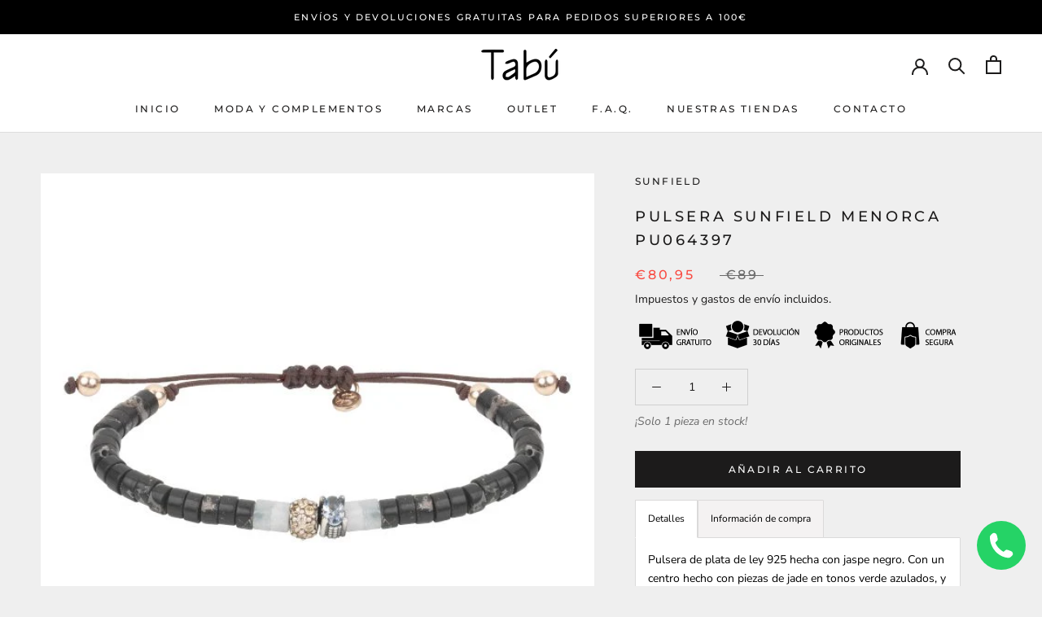

--- FILE ---
content_type: text/css
request_url: https://www.complementostabu.com/cdn/shop/t/4/assets/boost-pfs-instant-search.css?v=157996887185951427261645704105
body_size: 4319
content:
@-webkit-keyframes load3{0%{-webkit-transform:rotate(0deg);transform:rotate(0)}to{-webkit-transform:rotate(360deg);transform:rotate(360deg)}}@keyframes load3{0%{-webkit-transform:rotate(0deg);transform:rotate(0)}to{-webkit-transform:rotate(360deg);transform:rotate(360deg)}}.template-search #PageContainer,.search #PageContainer{-webkit-transform:none;-ms-transform:none;transform:none}.boost-pfs-search-suggestion-wrapper *,.boost-pfs-search-suggestion-mobile-top-panel *{box-sizing:border-box;-moz-box-sizing:border-box;-webkit-box-sizing:border-box;min-width:0}.boost-pfs-search-suggestion-wrapper{position:absolute;z-index:9999999999;display:none}.boost-pfs-search-suggestion-wrapper.boost-pfs-search-suggestion-open{display:initial}.boost-pfs-search-suggestion-header{text-transform:uppercase;background:#fafafa;padding:6px 12px 5px;color:#2226;margin:0;font-size:14px;font-weight:500;line-height:20px}.boost-pfs-search-suggestion{display:none;position:absolute;background:#fff;padding:0;margin:0;-ms-box-shadow:0 0 0 1px rgba(39,44,48,.05),0 1px 5px 1px rgba(39,44,48,.16);-webkit-box-shadow:0 0 0 1px rgba(39,44,48,.05),0 1px 5px 1px rgba(39,44,48,.16);box-shadow:0 0 0 1px #272c300d,0 1px 5px 1px #272c3029;-moz-border-radius:2px;-webkit-border-radius:2px;border-radius:2px;z-index:99999990}@media (min-width: 768px){.boost-pfs-search-suggestion{max-height:657px;overflow-y:auto}}.boost-pfs-search-suggestion li{list-style:none!important;clear:both}.boost-pfs-search-suggestion>li:first-child>ul>li:first-child{-webkit-border-top-left-radius:2px;-webkit-border-top-right-radius:2px;-moz-border-radius-topleft:2px;-moz-border-radius-topright:2px;border-top-left-radius:2px;border-top-right-radius:2px}.boost-pfs-search-suggestion .boost-pfs-search-suggestion-group li{float:left;width:100%}.boost-pfs-search-suggestion-header-popular+.boost-pfs-search-suggestion-item a{color:inherit}.boost-pfs-search-suggestion-header-view-all{text-align:center;background:none;padding-bottom:11px;padding-top:11px;-webkit-border-bottom-right-radius:2px;-webkit-border-bottom-left-radius:2px;-moz-border-radius-bottomright:2px;-moz-border-radius-bottomleft:2px;border-bottom-right-radius:2px;border-bottom-left-radius:2px;clear:both;background:#fafafa}.boost-pfs-search-suggestion-header-view-all>a{display:block;color:inherit;font-weight:700;margin:0!important;border:none!important;background:none!important;font-size:14px;color:#222;text-transform:none;font-weight:600;line-height:20px}.boost-pfs-search-suggestion-header+.boost-pfs-search-suggestion-item{padding-top:8px}.boost-pfs-search-suggestion-popover{position:absolute;top:-20px;right:10%;overflow:hidden;height:20px;width:20px;margin:0;z-index:99999991}@media (max-width: 767px){.boost-pfs-search-suggestion-popover{display:none}}.boost-pfs-search-suggestion-popover[data-direction=left]{position:absolute;top:-20px;left:10%;right:auto;overflow:hidden;height:20px;width:20px;margin:0;z-index:99999991}.boost-pfs-search-suggestion-popover:after{content:"";position:absolute;top:15px;left:50%;-ms-transform:rotate(45deg);-webkit-transform:rotate(45deg);transform:rotate(45deg);display:block;height:10px;width:10px;margin-left:-5px;background-color:#f5f5f5;-ms-box-shadow:0 0 0 1px rgba(39,44,48,.05),0 1px 5px 1px rgba(39,44,48,.16);-webkit-box-shadow:0 0 0 1px rgba(39,44,48,.05),0 1px 5px 1px rgba(39,44,48,.16);box-shadow:0 0 0 1px #272c300d,0 1px 5px 1px #272c3029}.boost-pfs-search-suggestion-group{padding:0!important;margin:0!important;border:none!important}.boost-pfs-search-suggestion-group ul{display:block!important;left:0!important;top:0!important;padding:0;margin:0;border:none!important;position:relative!important}.boost-pfs-search-suggestion-group[aria-label=Suggestions] .boost-pfs-search-suggestion-item a{color:inherit}.boost-pfs-search-suggestion-group[aria-label=Suggestions] .boost-pfs-search-suggestion-item b{font-weight:700}.boost-pfs-search-suggestion-column-fullwidth-no-margin:not(.boost-pfs-search-suggestion-mobile).boost-pfs-search-suggestion-wrapper{width:100%!important;left:0!important}.boost-pfs-search-suggestion-column-fullwidth-no-margin:not(.boost-pfs-search-suggestion-mobile).boost-pfs-search-suggestion-wrapper .boost-pfs-search-suggestion{left:0!important}.boost-pfs-search-suggestion-column-fullwidth-no-margin:not(.boost-pfs-search-suggestion-mobile) .boost-pfs-search-suggestion{width:100%;position:relative}.boost-pfs-search-suggestion-column-fullwidth-no-margin:not(.boost-pfs-search-suggestion-mobile) .boost-pfs-search-suggestion:after{display:table;content:"";clear:both}.boost-pfs-search-suggestion-column-fullwidth-no-margin:not(.boost-pfs-search-suggestion-mobile) .boost-pfs-search-suggestion .boost-pfs-search-suggestion-group{clear:none}.boost-pfs-search-suggestion-column-fullwidth-no-margin:not(.boost-pfs-search-suggestion-mobile) .boost-pfs-search-suggestion .boost-pfs-search-suggestion-group[data-group=products]>ul:after{display:table;content:"";clear:both}.boost-pfs-search-suggestion-column-fullwidth-no-margin:not(.boost-pfs-search-suggestion-mobile).boost-pfs-search-suggestion-Product-column-3 .boost-pfs-search-suggestion.boost-pfs-search-suggestion-has-products.boost-pfs-search-suggestion-has-suggestion-block .boost-pfs-search-suggestion-group,.boost-pfs-search-suggestion-column-fullwidth-no-margin:not(.boost-pfs-search-suggestion-mobile).boost-pfs-search-suggestion-Product-column-3 .boost-pfs-search-suggestion.boost-pfs-search-suggestion-has-products.boost-pfs-search-suggestion-has-suggestion-block .boost-pfs-search-suggestion-no-result,.boost-pfs-search-suggestion-column-fullwidth-no-margin:not(.boost-pfs-search-suggestion-mobile).boost-pfs-search-suggestion-Product-column-2 .boost-pfs-search-suggestion.boost-pfs-search-suggestion-has-products.boost-pfs-search-suggestion-has-suggestion-block .boost-pfs-search-suggestion-group,.boost-pfs-search-suggestion-column-fullwidth-no-margin:not(.boost-pfs-search-suggestion-mobile).boost-pfs-search-suggestion-Product-column-2 .boost-pfs-search-suggestion.boost-pfs-search-suggestion-has-products.boost-pfs-search-suggestion-has-suggestion-block .boost-pfs-search-suggestion-no-result{width:calc(35% - 2px)}.boost-pfs-search-suggestion-column-fullwidth-no-margin:not(.boost-pfs-search-suggestion-mobile).boost-pfs-search-suggestion-Product-column-3 .boost-pfs-search-suggestion.boost-pfs-search-suggestion-has-products.boost-pfs-search-suggestion-has-suggestion-block .boost-pfs-search-suggestion-group[data-group=products],.boost-pfs-search-suggestion-column-fullwidth-no-margin:not(.boost-pfs-search-suggestion-mobile).boost-pfs-search-suggestion-Product-column-3 .boost-pfs-search-suggestion.boost-pfs-search-suggestion-has-products.boost-pfs-search-suggestion-has-suggestion-block .boost-pfs-search-suggestion-no-result[data-group=products],.boost-pfs-search-suggestion-column-fullwidth-no-margin:not(.boost-pfs-search-suggestion-mobile).boost-pfs-search-suggestion-Product-column-2 .boost-pfs-search-suggestion.boost-pfs-search-suggestion-has-products.boost-pfs-search-suggestion-has-suggestion-block .boost-pfs-search-suggestion-group[data-group=products],.boost-pfs-search-suggestion-column-fullwidth-no-margin:not(.boost-pfs-search-suggestion-mobile).boost-pfs-search-suggestion-Product-column-2 .boost-pfs-search-suggestion.boost-pfs-search-suggestion-has-products.boost-pfs-search-suggestion-has-suggestion-block .boost-pfs-search-suggestion-no-result[data-group=products]{width:65%;position:absolute}.boost-pfs-search-suggestion-column-fullwidth-no-margin:not(.boost-pfs-search-suggestion-mobile).boost-pfs-search-suggestion-Product-column-3 .boost-pfs-search-suggestion.boost-pfs-search-suggestion-has-products.boost-pfs-search-suggestion-has-suggestion-block .boost-pfs-search-suggestion-group[data-group=products]>ul,.boost-pfs-search-suggestion-column-fullwidth-no-margin:not(.boost-pfs-search-suggestion-mobile).boost-pfs-search-suggestion-Product-column-3 .boost-pfs-search-suggestion.boost-pfs-search-suggestion-has-products.boost-pfs-search-suggestion-has-suggestion-block .boost-pfs-search-suggestion-no-result[data-group=products]>ul,.boost-pfs-search-suggestion-column-fullwidth-no-margin:not(.boost-pfs-search-suggestion-mobile).boost-pfs-search-suggestion-Product-column-2 .boost-pfs-search-suggestion.boost-pfs-search-suggestion-has-products.boost-pfs-search-suggestion-has-suggestion-block .boost-pfs-search-suggestion-group[data-group=products]>ul,.boost-pfs-search-suggestion-column-fullwidth-no-margin:not(.boost-pfs-search-suggestion-mobile).boost-pfs-search-suggestion-Product-column-2 .boost-pfs-search-suggestion.boost-pfs-search-suggestion-has-products.boost-pfs-search-suggestion-has-suggestion-block .boost-pfs-search-suggestion-no-result[data-group=products]>ul{padding-bottom:60px}.boost-pfs-search-suggestion-column-fullwidth-no-margin:not(.boost-pfs-search-suggestion-mobile).boost-pfs-search-suggestion-Product-column-3 .boost-pfs-search-suggestion.boost-pfs-search-suggestion-has-products.boost-pfs-search-suggestion-has-suggestion-block .boost-pfs-search-suggestion-header-view-all,.boost-pfs-search-suggestion-column-fullwidth-no-margin:not(.boost-pfs-search-suggestion-mobile).boost-pfs-search-suggestion-Product-column-2 .boost-pfs-search-suggestion.boost-pfs-search-suggestion-has-products.boost-pfs-search-suggestion-has-suggestion-block .boost-pfs-search-suggestion-header-view-all{width:65%;position:absolute}.boost-pfs-search-suggestion-column-fullwidth-no-margin:not(.boost-pfs-search-suggestion-mobile).boost-pfs-search-suggestion-Product-column-3 .boost-pfs-search-suggestion.boost-pfs-search-suggestion-has-suggestion-block:not(.boost-pfs-search-suggestion-has-products) .boost-pfs-search-suggestion-group[data-group=products],.boost-pfs-search-suggestion-column-fullwidth-no-margin:not(.boost-pfs-search-suggestion-mobile).boost-pfs-search-suggestion-Product-column-2 .boost-pfs-search-suggestion.boost-pfs-search-suggestion-has-suggestion-block:not(.boost-pfs-search-suggestion-has-products) .boost-pfs-search-suggestion-group[data-group=products]{position:static}.boost-pfs-search-suggestion-column-fullwidth-no-margin:not(.boost-pfs-search-suggestion-mobile).boost-pfs-search-suggestion-product-item-type-grid .boost-pfs-search-suggestion.boost-pfs-search-suggestion-has-products.boost-pfs-search-suggestion-has-suggestion-block .boost-pfs-search-suggestion-group,.boost-pfs-search-suggestion-column-fullwidth-no-margin:not(.boost-pfs-search-suggestion-mobile).boost-pfs-search-suggestion-product-item-type-grid .boost-pfs-search-suggestion.boost-pfs-search-suggestion-has-products.boost-pfs-search-suggestion-has-suggestion-block .boost-pfs-search-suggestion-no-result{width:calc(45% - 2px)}.boost-pfs-search-suggestion-column-fullwidth-no-margin:not(.boost-pfs-search-suggestion-mobile).boost-pfs-search-suggestion-product-item-type-grid .boost-pfs-search-suggestion.boost-pfs-search-suggestion-has-products.boost-pfs-search-suggestion-has-suggestion-block .boost-pfs-search-suggestion-group[data-group=products],.boost-pfs-search-suggestion-column-fullwidth-no-margin:not(.boost-pfs-search-suggestion-mobile).boost-pfs-search-suggestion-product-item-type-grid .boost-pfs-search-suggestion.boost-pfs-search-suggestion-has-products.boost-pfs-search-suggestion-has-suggestion-block .boost-pfs-search-suggestion-no-result[data-group=products]{width:55%;position:absolute}.boost-pfs-search-suggestion-column-fullwidth-no-margin:not(.boost-pfs-search-suggestion-mobile).boost-pfs-search-suggestion-product-item-type-grid .boost-pfs-search-suggestion.boost-pfs-search-suggestion-has-products.boost-pfs-search-suggestion-has-suggestion-block .boost-pfs-search-suggestion-group[data-group=products]>ul,.boost-pfs-search-suggestion-column-fullwidth-no-margin:not(.boost-pfs-search-suggestion-mobile).boost-pfs-search-suggestion-product-item-type-grid .boost-pfs-search-suggestion.boost-pfs-search-suggestion-has-products.boost-pfs-search-suggestion-has-suggestion-block .boost-pfs-search-suggestion-no-result[data-group=products]>ul{padding-bottom:60px}.boost-pfs-search-suggestion-column-fullwidth-no-margin:not(.boost-pfs-search-suggestion-mobile).boost-pfs-search-suggestion-product-item-type-grid .boost-pfs-search-suggestion.boost-pfs-search-suggestion-has-products.boost-pfs-search-suggestion-has-suggestion-block .boost-pfs-search-suggestion-header-view-all{width:55%;position:absolute}.boost-pfs-search-suggestion-column-fullwidth:not(.boost-pfs-search-suggestion-mobile).boost-pfs-search-suggestion-wrapper{width:calc(100% - 100px)!important;left:50px!important}.boost-pfs-search-suggestion-column-fullwidth:not(.boost-pfs-search-suggestion-mobile).boost-pfs-search-suggestion-wrapper .boost-pfs-search-suggestion{left:0!important}.boost-pfs-search-suggestion-column-fullwidth:not(.boost-pfs-search-suggestion-mobile) .boost-pfs-search-suggestion{width:100%;position:relative}.boost-pfs-search-suggestion-column-fullwidth:not(.boost-pfs-search-suggestion-mobile) .boost-pfs-search-suggestion:after{display:table;content:"";clear:both}.boost-pfs-search-suggestion-column-fullwidth:not(.boost-pfs-search-suggestion-mobile) .boost-pfs-search-suggestion .boost-pfs-search-suggestion-group{clear:none}.boost-pfs-search-suggestion-column-fullwidth:not(.boost-pfs-search-suggestion-mobile) .boost-pfs-search-suggestion .boost-pfs-search-suggestion-group[data-group=products]>ul{padding-bottom:60px}.boost-pfs-search-suggestion-column-fullwidth:not(.boost-pfs-search-suggestion-mobile) .boost-pfs-search-suggestion .boost-pfs-search-suggestion-group[data-group=products]>ul:after{display:table;content:"";clear:both}.boost-pfs-search-suggestion-column-fullwidth:not(.boost-pfs-search-suggestion-mobile).boost-pfs-search-suggestion-Product-column-3 .boost-pfs-search-suggestion.boost-pfs-search-suggestion-has-products.boost-pfs-search-suggestion-has-suggestion-block .boost-pfs-search-suggestion-group,.boost-pfs-search-suggestion-column-fullwidth:not(.boost-pfs-search-suggestion-mobile).boost-pfs-search-suggestion-Product-column-3 .boost-pfs-search-suggestion.boost-pfs-search-suggestion-has-products.boost-pfs-search-suggestion-has-suggestion-block .boost-pfs-search-suggestion-no-result,.boost-pfs-search-suggestion-column-fullwidth:not(.boost-pfs-search-suggestion-mobile).boost-pfs-search-suggestion-Product-column-2 .boost-pfs-search-suggestion.boost-pfs-search-suggestion-has-products.boost-pfs-search-suggestion-has-suggestion-block .boost-pfs-search-suggestion-group,.boost-pfs-search-suggestion-column-fullwidth:not(.boost-pfs-search-suggestion-mobile).boost-pfs-search-suggestion-Product-column-2 .boost-pfs-search-suggestion.boost-pfs-search-suggestion-has-products.boost-pfs-search-suggestion-has-suggestion-block .boost-pfs-search-suggestion-no-result{width:calc(35% - 2px)}.boost-pfs-search-suggestion-column-fullwidth:not(.boost-pfs-search-suggestion-mobile).boost-pfs-search-suggestion-Product-column-3 .boost-pfs-search-suggestion.boost-pfs-search-suggestion-has-products.boost-pfs-search-suggestion-has-suggestion-block .boost-pfs-search-suggestion-group[data-group=products],.boost-pfs-search-suggestion-column-fullwidth:not(.boost-pfs-search-suggestion-mobile).boost-pfs-search-suggestion-Product-column-3 .boost-pfs-search-suggestion.boost-pfs-search-suggestion-has-products.boost-pfs-search-suggestion-has-suggestion-block .boost-pfs-search-suggestion-no-result[data-group=products],.boost-pfs-search-suggestion-column-fullwidth:not(.boost-pfs-search-suggestion-mobile).boost-pfs-search-suggestion-Product-column-2 .boost-pfs-search-suggestion.boost-pfs-search-suggestion-has-products.boost-pfs-search-suggestion-has-suggestion-block .boost-pfs-search-suggestion-group[data-group=products],.boost-pfs-search-suggestion-column-fullwidth:not(.boost-pfs-search-suggestion-mobile).boost-pfs-search-suggestion-Product-column-2 .boost-pfs-search-suggestion.boost-pfs-search-suggestion-has-products.boost-pfs-search-suggestion-has-suggestion-block .boost-pfs-search-suggestion-no-result[data-group=products]{width:65%;position:absolute}.boost-pfs-search-suggestion-column-fullwidth:not(.boost-pfs-search-suggestion-mobile).boost-pfs-search-suggestion-Product-column-3 .boost-pfs-search-suggestion.boost-pfs-search-suggestion-has-products.boost-pfs-search-suggestion-has-suggestion-block .boost-pfs-search-suggestion-group[data-group=products]>ul,.boost-pfs-search-suggestion-column-fullwidth:not(.boost-pfs-search-suggestion-mobile).boost-pfs-search-suggestion-Product-column-3 .boost-pfs-search-suggestion.boost-pfs-search-suggestion-has-products.boost-pfs-search-suggestion-has-suggestion-block .boost-pfs-search-suggestion-no-result[data-group=products]>ul,.boost-pfs-search-suggestion-column-fullwidth:not(.boost-pfs-search-suggestion-mobile).boost-pfs-search-suggestion-Product-column-2 .boost-pfs-search-suggestion.boost-pfs-search-suggestion-has-products.boost-pfs-search-suggestion-has-suggestion-block .boost-pfs-search-suggestion-group[data-group=products]>ul,.boost-pfs-search-suggestion-column-fullwidth:not(.boost-pfs-search-suggestion-mobile).boost-pfs-search-suggestion-Product-column-2 .boost-pfs-search-suggestion.boost-pfs-search-suggestion-has-products.boost-pfs-search-suggestion-has-suggestion-block .boost-pfs-search-suggestion-no-result[data-group=products]>ul{padding-bottom:60px}.boost-pfs-search-suggestion-column-fullwidth:not(.boost-pfs-search-suggestion-mobile).boost-pfs-search-suggestion-Product-column-3 .boost-pfs-search-suggestion.boost-pfs-search-suggestion-has-products.boost-pfs-search-suggestion-has-suggestion-block .boost-pfs-search-suggestion-header-view-all,.boost-pfs-search-suggestion-column-fullwidth:not(.boost-pfs-search-suggestion-mobile).boost-pfs-search-suggestion-Product-column-2 .boost-pfs-search-suggestion.boost-pfs-search-suggestion-has-products.boost-pfs-search-suggestion-has-suggestion-block .boost-pfs-search-suggestion-header-view-all{width:65%;position:absolute}.boost-pfs-search-suggestion-column-fullwidth:not(.boost-pfs-search-suggestion-mobile).boost-pfs-search-suggestion-product-item-type-grid .boost-pfs-search-suggestion.boost-pfs-search-suggestion-has-products.boost-pfs-search-suggestion-has-suggestion-block .boost-pfs-search-suggestion-group,.boost-pfs-search-suggestion-column-fullwidth:not(.boost-pfs-search-suggestion-mobile).boost-pfs-search-suggestion-product-item-type-grid .boost-pfs-search-suggestion.boost-pfs-search-suggestion-has-products.boost-pfs-search-suggestion-has-suggestion-block .boost-pfs-search-suggestion-no-result{width:calc(35% - 2px)}.boost-pfs-search-suggestion-column-fullwidth:not(.boost-pfs-search-suggestion-mobile).boost-pfs-search-suggestion-product-item-type-grid .boost-pfs-search-suggestion.boost-pfs-search-suggestion-has-products.boost-pfs-search-suggestion-has-suggestion-block .boost-pfs-search-suggestion-group[data-group=products],.boost-pfs-search-suggestion-column-fullwidth:not(.boost-pfs-search-suggestion-mobile).boost-pfs-search-suggestion-product-item-type-grid .boost-pfs-search-suggestion.boost-pfs-search-suggestion-has-products.boost-pfs-search-suggestion-has-suggestion-block .boost-pfs-search-suggestion-no-result[data-group=products]{width:65%;position:absolute}.boost-pfs-search-suggestion-column-fullwidth:not(.boost-pfs-search-suggestion-mobile).boost-pfs-search-suggestion-product-item-type-grid .boost-pfs-search-suggestion.boost-pfs-search-suggestion-has-products.boost-pfs-search-suggestion-has-suggestion-block .boost-pfs-search-suggestion-group[data-group=products]>ul,.boost-pfs-search-suggestion-column-fullwidth:not(.boost-pfs-search-suggestion-mobile).boost-pfs-search-suggestion-product-item-type-grid .boost-pfs-search-suggestion.boost-pfs-search-suggestion-has-products.boost-pfs-search-suggestion-has-suggestion-block .boost-pfs-search-suggestion-no-result[data-group=products]>ul{padding-bottom:60px}.boost-pfs-search-suggestion-column-fullwidth:not(.boost-pfs-search-suggestion-mobile).boost-pfs-search-suggestion-product-item-type-grid .boost-pfs-search-suggestion.boost-pfs-search-suggestion-has-products.boost-pfs-search-suggestion-has-suggestion-block .boost-pfs-search-suggestion-header-view-all{width:65%;position:absolute}.boost-pfs-search-suggestion-column-1:not(.boost-pfs-search-suggestion-mobile).boost-pfs-search-suggestion-product-item-type-grid .boost-pfs-search-suggestion-group[data-group=products]>ul{padding-left:8px;padding-right:8px}.boost-pfs-search-suggestion-column-1:not(.boost-pfs-search-suggestion-mobile).boost-pfs-search-suggestion-product-item-type-grid .boost-pfs-search-suggestion-group[data-group=products] .boost-pfs-search-suggestion-item{padding-left:4px;padding-right:4px;padding-bottom:16px}.boost-pfs-search-suggestion-column-1:not(.boost-pfs-search-suggestion-mobile) .boost-pfs-search-suggestion{height:auto!important}.boost-pfs-search-suggestion-column-2:not(.boost-pfs-search-suggestion-mobile){width:858px!important;max-width:90%}.boost-pfs-search-suggestion-column-2:not(.boost-pfs-search-suggestion-mobile) .boost-pfs-search-suggestion{width:100%;position:relative}.boost-pfs-search-suggestion-column-2:not(.boost-pfs-search-suggestion-mobile) .boost-pfs-search-suggestion:after{display:table;content:"";clear:both}.boost-pfs-search-suggestion-column-2:not(.boost-pfs-search-suggestion-mobile) .boost-pfs-search-suggestion .boost-pfs-search-suggestion-group{clear:none}.boost-pfs-search-suggestion-column-2:not(.boost-pfs-search-suggestion-mobile) .boost-pfs-search-suggestion .boost-pfs-search-suggestion-group[data-group=products]>ul:after{display:table;content:"";clear:both}.boost-pfs-search-suggestion-column-2:not(.boost-pfs-search-suggestion-mobile).boost-pfs-search-suggestion-Product-column-2 .boost-pfs-search-suggestion.boost-pfs-search-suggestion-has-products.boost-pfs-search-suggestion-has-suggestion-block .boost-pfs-search-suggestion-group,.boost-pfs-search-suggestion-column-2:not(.boost-pfs-search-suggestion-mobile).boost-pfs-search-suggestion-Product-column-2 .boost-pfs-search-suggestion.boost-pfs-search-suggestion-has-products.boost-pfs-search-suggestion-has-suggestion-block .boost-pfs-search-suggestion-no-result{width:calc(33.33% - 2px)}.boost-pfs-search-suggestion-column-2:not(.boost-pfs-search-suggestion-mobile).boost-pfs-search-suggestion-Product-column-2 .boost-pfs-search-suggestion.boost-pfs-search-suggestion-has-products.boost-pfs-search-suggestion-has-suggestion-block .boost-pfs-search-suggestion-group[data-group=products],.boost-pfs-search-suggestion-column-2:not(.boost-pfs-search-suggestion-mobile).boost-pfs-search-suggestion-Product-column-2 .boost-pfs-search-suggestion.boost-pfs-search-suggestion-has-products.boost-pfs-search-suggestion-has-suggestion-block .boost-pfs-search-suggestion-no-result[data-group=products]{width:66.66%;position:absolute}.boost-pfs-search-suggestion-column-2:not(.boost-pfs-search-suggestion-mobile).boost-pfs-search-suggestion-Product-column-2 .boost-pfs-search-suggestion.boost-pfs-search-suggestion-has-products.boost-pfs-search-suggestion-has-suggestion-block .boost-pfs-search-suggestion-group[data-group=products]>ul,.boost-pfs-search-suggestion-column-2:not(.boost-pfs-search-suggestion-mobile).boost-pfs-search-suggestion-Product-column-2 .boost-pfs-search-suggestion.boost-pfs-search-suggestion-has-products.boost-pfs-search-suggestion-has-suggestion-block .boost-pfs-search-suggestion-no-result[data-group=products]>ul{padding-bottom:60px}.boost-pfs-search-suggestion-column-2:not(.boost-pfs-search-suggestion-mobile).boost-pfs-search-suggestion-Product-column-2 .boost-pfs-search-suggestion.boost-pfs-search-suggestion-has-products.boost-pfs-search-suggestion-has-suggestion-block .boost-pfs-search-suggestion-header-view-all{width:66.66%;position:absolute}.boost-pfs-search-suggestion-column-2:not(.boost-pfs-search-suggestion-mobile).boost-pfs-search-suggestion-Product-column-1 .boost-pfs-search-suggestion.boost-pfs-search-suggestion-has-products.boost-pfs-search-suggestion-has-suggestion-block .boost-pfs-search-suggestion-group,.boost-pfs-search-suggestion-column-2:not(.boost-pfs-search-suggestion-mobile).boost-pfs-search-suggestion-Product-column-1 .boost-pfs-search-suggestion.boost-pfs-search-suggestion-has-products.boost-pfs-search-suggestion-has-suggestion-block .boost-pfs-search-suggestion-no-result{width:calc(50% - 2px)}.boost-pfs-search-suggestion-column-2:not(.boost-pfs-search-suggestion-mobile).boost-pfs-search-suggestion-Product-column-1 .boost-pfs-search-suggestion.boost-pfs-search-suggestion-has-products.boost-pfs-search-suggestion-has-suggestion-block .boost-pfs-search-suggestion-group[data-group=products],.boost-pfs-search-suggestion-column-2:not(.boost-pfs-search-suggestion-mobile).boost-pfs-search-suggestion-Product-column-1 .boost-pfs-search-suggestion.boost-pfs-search-suggestion-has-products.boost-pfs-search-suggestion-has-suggestion-block .boost-pfs-search-suggestion-no-result[data-group=products]{width:50%;position:absolute}.boost-pfs-search-suggestion-column-2:not(.boost-pfs-search-suggestion-mobile).boost-pfs-search-suggestion-Product-column-1 .boost-pfs-search-suggestion.boost-pfs-search-suggestion-has-products.boost-pfs-search-suggestion-has-suggestion-block .boost-pfs-search-suggestion-group[data-group=products]>ul,.boost-pfs-search-suggestion-column-2:not(.boost-pfs-search-suggestion-mobile).boost-pfs-search-suggestion-Product-column-1 .boost-pfs-search-suggestion.boost-pfs-search-suggestion-has-products.boost-pfs-search-suggestion-has-suggestion-block .boost-pfs-search-suggestion-no-result[data-group=products]>ul{padding-bottom:60px}.boost-pfs-search-suggestion-column-2:not(.boost-pfs-search-suggestion-mobile).boost-pfs-search-suggestion-Product-column-1 .boost-pfs-search-suggestion.boost-pfs-search-suggestion-has-products.boost-pfs-search-suggestion-has-suggestion-block .boost-pfs-search-suggestion-header-view-all{width:50%;position:absolute}.boost-pfs-search-suggestion-column-2:not(.boost-pfs-search-suggestion-mobile).boost-pfs-search-suggestion-product-item-type-grid .boost-pfs-search-suggestion.boost-pfs-search-suggestion-has-products.boost-pfs-search-suggestion-has-suggestion-block .boost-pfs-search-suggestion-group,.boost-pfs-search-suggestion-column-2:not(.boost-pfs-search-suggestion-mobile).boost-pfs-search-suggestion-product-item-type-grid .boost-pfs-search-suggestion.boost-pfs-search-suggestion-has-products.boost-pfs-search-suggestion-has-suggestion-block .boost-pfs-search-suggestion-no-result{width:calc(45% - 2px)}.boost-pfs-search-suggestion-column-2:not(.boost-pfs-search-suggestion-mobile).boost-pfs-search-suggestion-product-item-type-grid .boost-pfs-search-suggestion.boost-pfs-search-suggestion-has-products.boost-pfs-search-suggestion-has-suggestion-block .boost-pfs-search-suggestion-group[data-group=products],.boost-pfs-search-suggestion-column-2:not(.boost-pfs-search-suggestion-mobile).boost-pfs-search-suggestion-product-item-type-grid .boost-pfs-search-suggestion.boost-pfs-search-suggestion-has-products.boost-pfs-search-suggestion-has-suggestion-block .boost-pfs-search-suggestion-no-result[data-group=products]{width:55%;position:absolute}.boost-pfs-search-suggestion-column-2:not(.boost-pfs-search-suggestion-mobile).boost-pfs-search-suggestion-product-item-type-grid .boost-pfs-search-suggestion.boost-pfs-search-suggestion-has-products.boost-pfs-search-suggestion-has-suggestion-block .boost-pfs-search-suggestion-group[data-group=products]>ul,.boost-pfs-search-suggestion-column-2:not(.boost-pfs-search-suggestion-mobile).boost-pfs-search-suggestion-product-item-type-grid .boost-pfs-search-suggestion.boost-pfs-search-suggestion-has-products.boost-pfs-search-suggestion-has-suggestion-block .boost-pfs-search-suggestion-no-result[data-group=products]>ul{padding-bottom:60px}.boost-pfs-search-suggestion-column-2:not(.boost-pfs-search-suggestion-mobile).boost-pfs-search-suggestion-product-item-type-grid .boost-pfs-search-suggestion.boost-pfs-search-suggestion-has-products.boost-pfs-search-suggestion-has-suggestion-block .boost-pfs-search-suggestion-header-view-all{width:55%;position:absolute}.boost-pfs-search-suggestion-wrapper:not(.boost-pfs-search-suggestion-mobile) .boost-pfs-search-suggestion.boost-pfs-search-suggestion-has-products:not(.boost-pfs-search-suggestion-has-suggestion-block){height:auto!important}.boost-pfs-search-suggestion-wrapper:not(.boost-pfs-search-suggestion-mobile) .boost-pfs-search-suggestion.boost-pfs-search-suggestion-has-suggestion-block:not(.boost-pfs-search-suggestion-has-products) .boost-pfs-search-suggestion-group[data-group=products]{position:static}.boost-pfs-search-suggestion-product-item-type-grid:not(.boost-pfs-search-suggestion-mobile) .boost-pfs-search-suggestion-group[data-group=products]>ul{padding-left:4px;padding-right:4px}.boost-pfs-search-suggestion-product-item-type-grid:not(.boost-pfs-search-suggestion-mobile) .boost-pfs-search-suggestion-group[data-group=products] .boost-pfs-search-suggestion-item{padding-left:8px;padding-right:8px;padding-bottom:16px}.boost-pfs-search-suggestion-product-item-type-grid:not(.boost-pfs-search-suggestion-mobile) .boost-pfs-search-suggestion-group[data-group=products] .boost-pfs-search-suggestion-item:hover{background:none}.boost-pfs-search-suggestion-product-item-type-grid:not(.boost-pfs-search-suggestion-mobile) .boost-pfs-search-suggestion-item-product .boost-pfs-search-suggestion-left{float:none;display:block;margin-right:0;max-width:100%;width:100%;margin-bottom:16px}.boost-pfs-search-suggestion-product-item-type-grid:not(.boost-pfs-search-suggestion-mobile) .boost-pfs-search-suggestion-item-product .boost-pfs-search-suggestion-left img{max-height:fit-content}.boost-pfs-search-suggestion-product-item-type-grid:not(.boost-pfs-search-suggestion-mobile) .boost-pfs-search-suggestion-item-product .boost-pfs-search-suggestion-right{float:none;display:block;max-width:100%;vertical-align:top}.boost-pfs-search-suggestion-product-position-right:not(.boost-pfs-search-suggestion-mobile) .boost-pfs-search-suggestion-group[data-group=products]{top:0;right:0}.boost-pfs-search-suggestion-product-position-right:not(.boost-pfs-search-suggestion-mobile) .boost-pfs-search-suggestion-header-view-all{bottom:0;right:0}.boost-pfs-search-suggestion-product-position-right:not(.boost-pfs-search-suggestion-mobile) .boost-pfs-search-suggestion-group:not([data-group=products]){float:left;width:100%;clear:both}.boost-pfs-search-suggestion-product-position-right:not(.boost-pfs-search-suggestion-mobile).boost-pfs-search-suggestion-Product-column-2 .boost-pfs-search-suggestion-group[data-group=products]>ul{margin-right:-12px}.boost-pfs-search-suggestion-product-position-left:not(.boost-pfs-search-suggestion-mobile) .boost-pfs-search-suggestion-group[data-group=products]{top:0;left:0}.boost-pfs-search-suggestion-product-position-left:not(.boost-pfs-search-suggestion-mobile) .boost-pfs-search-suggestion-header-view-all{bottom:0;left:0}.boost-pfs-search-suggestion-product-position-left:not(.boost-pfs-search-suggestion-mobile) .boost-pfs-search-suggestion-no-result,.boost-pfs-search-suggestion-product-position-left:not(.boost-pfs-search-suggestion-mobile) .boost-pfs-search-suggestion-group:not([data-group=products]){float:right;width:100%;clear:both}.boost-pfs-search-suggestion-product-position-left:not(.boost-pfs-search-suggestion-mobile).boost-pfs-search-suggestion-Product-column-2 .boost-pfs-search-suggestion-group[data-group=products]>ul{margin-right:-12px}.boost-pfs-search-suggestion-product-position-left:not(.boost-pfs-search-suggestion-mobile).boost-pfs-search-suggestion-Product-column-2 .boost-pfs-search-suggestion-group[data-group=products]>ul .boost-pfs-search-suggestion-header-products{width:calc(100% - 12px)}.boost-pfs-search-suggestion-Product-column-2:not(.boost-pfs-search-suggestion-mobile) .boost-pfs-search-suggestion-group[data-group=products] .boost-pfs-search-suggestion-item{float:none;width:50%;clear:none;display:inline-block;vertical-align:top}.boost-pfs-search-suggestion-Product-column-3:not(.boost-pfs-search-suggestion-mobile) .boost-pfs-search-suggestion-group[data-group=products] .boost-pfs-search-suggestion-item{float:none;width:33.33%;clear:none;display:inline-block;vertical-align:top}.boost-pfs-search-suggestion-Product-column-4:not(.boost-pfs-search-suggestion-mobile) .boost-pfs-search-suggestion-group[data-group=products] .boost-pfs-search-suggestion-item{float:none;width:25%;clear:none;display:inline-block;vertical-align:top}.boost-pfs-search-suggestion-Product-column-5:not(.boost-pfs-search-suggestion-mobile) .boost-pfs-search-suggestion-group[data-group=products] .boost-pfs-search-suggestion-item{float:none;width:20%;clear:none;display:inline-block;vertical-align:top}.boost-pfs-search-suggestion-Product-column-6:not(.boost-pfs-search-suggestion-mobile) .boost-pfs-search-suggestion-group[data-group=products] .boost-pfs-search-suggestion-item{float:none;width:16.6%;clear:none;display:inline-block;vertical-align:top}.boost-pfs-search-suggestion-no-result{padding:20px!important;color:#000}@keyframes placeHolderShimmer{0%{background-position:-150px 0}to{background-position:150px 0}}.boost-pfs-search-suggestion-loading>ul{margin:10px 10px 0;padding:0}.boost-pfs-search-suggestion-loading>ul>li{height:45px;margin-bottom:10px;position:relative}.boost-pfs-search-suggestion-loading>ul>li:before{content:"";-webkit-animation-duration:1s;animation-duration:1s;-webkit-animation-fill-mode:forwards;animation-fill-mode:forwards;-webkit-animation-iteration-count:infinite;animation-iteration-count:infinite;-webkit-animation-name:placeHolderShimmer;animation-name:placeHolderShimmer;-webkit-animation-timing-function:linear;animation-timing-function:linear;background:#f6f7f8;background:#eee;background:-webkit-gradient(linear,left top,right top,color-stop(8%,#eee),color-stop(18%,#e6e6e6),color-stop(33%,#eee));width:calc(100% - 55px);height:10px;position:absolute;top:8px;left:55px}.boost-pfs-search-suggestion-loading>ul>li:after{content:"";-webkit-animation-duration:1s;animation-duration:1s;-webkit-animation-fill-mode:forwards;animation-fill-mode:forwards;-webkit-animation-iteration-count:infinite;animation-iteration-count:infinite;-webkit-animation-name:placeHolderShimmer;animation-name:placeHolderShimmer;-webkit-animation-timing-function:linear;animation-timing-function:linear;background:#f6f7f8;background:#eee;background:-webkit-gradient(linear,left top,right top,color-stop(8%,#eee),color-stop(18%,#e6e6e6),color-stop(33%,#eee));width:50%;height:10px;position:absolute;top:28px;left:55px}.boost-pfs-search-suggestion-loading .boost-pfs-search-suggestion-loading-img{background-color:#f0f0f0;height:100%;width:30%;max-width:45px}.boost-pfs-filter-view-all-result{text-align:center;background:#f7f7f7;border:1px solid #eee;padding:5px 0}.boost-pfs-search-container{text-align:center;margin-bottom:50px}.boost-pfs-search-container .boost-pfs-search-result-header{font-size:20px;padding-bottom:10px}.boost-pfs-search-form{position:relative;width:100%;margin:0 auto 10px;clear:both;padding-top:0;padding-bottom:0}@media (min-width: 768px){.boost-pfs-search-form{max-width:60%}}.boost-pfs-search-form .boost-pfs-search-box{border:1px solid #ececec;width:100%;max-width:none;margin-bottom:0;padding:10px 40px 10px 10px;font-weight:400;font-size:14px;line-height:normal;margin-top:0;-webkit-box-sizing:border-box;-moz-box-sizing:border-box;box-sizing:border-box;cursor:pointer}.boost-pfs-search-form .boost-pfs-search-btn{border:0;width:26px;height:100%;margin:0;outline:0;padding:0;position:absolute;right:10px;top:0;vertical-align:middle;-moz-border-radius:0;-webkit-border-radius:0;border-radius:0;-ms-box-shadow:none;-webkit-box-shadow:none;box-shadow:none;background:none}.boost-pfs-search-form .boost-pfs-search-btn:before{display:inline-block;font-size:24px;text-rendering:auto;text-transform:none;-webkit-font-smoothing:antialiased;-moz-osx-font-smoothing:grayscale;content:"\26b2";color:#696969;font-weight:600;-ms-transform:rotate(-45deg);-webkit-transform:rotate(-45deg);transform:rotate(-45deg)}@media (max-width: 767px){.boost-pfs-search-form .boost-pfs-search-btn:before{margin-top:2px}}.boost-pfs-search-form .boost-pfs-search-btn:hover:before{color:#000}.boost-pfs-search-box:focus{outline:none}@media (max-width: 767px){.boost-pfs-search-box{font-size:16px}}.boost-pfs-search-suggestion-item{padding:4px 12px 3px;margin:0;word-break:break-word}.boost-pfs-search-suggestion-item:last-child{padding-bottom:8px}.boost-pfs-search-suggestion-item>a{display:block;text-decoration:none;font-size:14px;line-height:20px;padding:0!important;margin:0!important;border:none!important;background:none!important;overflow:visible;float:left;width:100%;word-break:break-word}.boost-pfs-search-suggestion-item>a:focus{outline:none}.boost-pfs-search-suggestion-item a>b{font-weight:600}.boost-pfs-search-suggestion-item.boost-pfs-search-suggestion-dym:hover{background:none;-ms-box-shadow:none;-webkit-box-shadow:none;box-shadow:none}.boost-pfs-search-suggestion-item.boost-pfs-search-suggestion-dym>*{position:relative}.boost-pfs-search-suggestion-item.boost-pfs-search-suggestion-dym p{padding:0;margin:0;line-height:22px}.boost-pfs-search-suggestion-item.boost-pfs-search-suggestion-dym p:last-child{margin:0}.boost-pfs-search-suggestion-item.boost-pfs-search-suggestion-dym a,.boost-pfs-search-suggestion-item.boost-pfs-search-suggestion-dym span{display:inline-block;color:#f30}.boost-pfs-search-suggestion-item-product{overflow:visible;padding-top:6px;padding-bottom:6px;float:left;width:100%}.boost-pfs-search-suggestion-item-product .boost-pfs-search-suggestion-left{float:left;display:inline-block;margin-right:16px;max-width:56px}.boost-pfs-search-suggestion-item-product .boost-pfs-search-suggestion-left img{width:auto;max-height:84px;max-width:100%;margin-left:auto;margin-right:auto;display:block}.boost-pfs-search-suggestion-item-product .boost-pfs-search-suggestion-right{overflow:visible;vertical-align:middle;float:left;display:block;max-width:calc(100% - 72px)}.boost-pfs-search-suggestion-product-title{line-height:20px;font-size:14px;font-weight:600;color:inherit;padding-top:0;padding-bottom:6px;margin-top:0;margin-bottom:0}.boost-pfs-search-suggestion-product-title b{font-weight:600}.boost-pfs-search-suggestion-product-sku{color:#a6a6a6;font-size:85%;padding-bottom:6px;margin-bottom:0;line-height:20px}.boost-pfs-search-suggestion-product-vendor{color:#666;padding-top:6px;padding-bottom:6px;margin-top:0;margin-bottom:0}.boost-pfs-search-suggestion-product-price{color:#030303;font-weight:400;line-height:20px;font-size:14px;padding-top:0;padding-bottom:0;margin-bottom:0;margin-top:0}.boost-pfs-search-suggestion-product-price s{text-decoration:line-through;color:#2229}.boost-pfs-search-suggestion-product-price s:after{background-color:initial}.boost-pfs-search-suggestion-product-price .boost-pfs-search-suggestion-product-sale-price{color:#f30}@media screen and (min-width: 768px){.boost-pfs-search-suggestion-wrapper-style2-width-fullwidth{width:100%!important;left:0!important}.boost-pfs-search-suggestion-wrapper-style2-width-fullwidth .boost-pfs-search-suggestion{width:100%!important;display:none!important;-ms-grid-columns:75% 25%;grid-template-columns:75% 25%}.boost-pfs-search-suggestion-wrapper-style2-width-fullwidth .boost-pfs-search-suggestion .boost-pfs-search-suggestion-group:first-child{-ms-grid-column:1;grid-column:1;-ms-grid-row:1;-ms-grid-row-span:4;grid-row:1 / 5;width:100%}.boost-pfs-search-suggestion-wrapper-style2-width-fullwidth .boost-pfs-search-suggestion-loading{width:100%!important}.boost-pfs-search-suggestion-wrapper-style2-width-fullwidth.boost-pfs-search-suggestion-open .boost-pfs-search-suggestion{display:-ms-grid!important;display:grid!important}.boost-pfs-search-suggestion-wrapper-style2 .boost-pfs-search-suggestion{padding:10px 20px 0}.boost-pfs-search-suggestion-wrapper-style2:not(.boost-pfs-search-suggestion-wrapper-style2-width-auto) .boost-pfs-search-suggestion{top:auto!important;left:auto!important}.boost-pfs-search-suggestion-wrapper-style2 .boost-pfs-search-suggestion-group{width:25%;float:right;clear:none}.boost-pfs-search-suggestion-wrapper-style2 .boost-pfs-search-suggestion-group[data-group=products]{float:left;margin-bottom:50px!important}.boost-pfs-search-suggestion-wrapper-style2 .boost-pfs-search-suggestion-group[data-group=products]>ul{margin-left:-20px}.boost-pfs-search-suggestion-wrapper-style2 .boost-pfs-search-suggestion-group[data-group=products] .boost-pfs-search-suggestion-item{padding-left:20px}.boost-pfs-search-suggestion-wrapper-style2 .boost-pfs-search-suggestion-group[data-group=products] .boost-pfs-search-suggestion-header-products{margin-left:20px;width:calc(100% - 20px)}.boost-pfs-search-suggestion-wrapper-style2 .boost-pfs-search-suggestion-group[data-group=products],.boost-pfs-search-suggestion-wrapper-style2 .boost-pfs-search-suggestion-header-view-all{padding-right:30px!important}.boost-pfs-search-suggestion-wrapper-style2 .boost-pfs-search-suggestion-header{background:none;-ms-box-shadow:none;-webkit-box-shadow:none;box-shadow:none;border-bottom:1px solid #f7f7f7;padding-left:0;padding-right:0}.boost-pfs-search-suggestion-wrapper-style2 .boost-pfs-search-suggestion-header+.boost-pfs-search-suggestion-item:not(.boost-pfs-search-suggestion-dym){padding-top:15px}.boost-pfs-search-suggestion-wrapper-style2 .boost-pfs-search-suggestion-header+.boost-pfs-search-suggestion-item.boost-pfs-search-suggestion-dym{margin-top:10px}.boost-pfs-search-suggestion-wrapper-style2 .boost-pfs-search-suggestion-header-view-all{position:absolute;left:0;bottom:0;text-align:left;border-bottom:none;border-top:none;padding:0 0 0 20px}.boost-pfs-search-suggestion-wrapper-style2 .boost-pfs-search-suggestion-header-view-all a{border-top:1px solid #f7f7f7!important;display:block;line-height:50px;font-size:12px}.boost-pfs-search-suggestion-wrapper-style2 .boost-pfs-search-suggestion-item{float:left;clear:none;border-bottom:none;padding-left:0;padding-right:0}.boost-pfs-search-suggestion-wrapper-style2 .boost-pfs-search-suggestion-item:last-child{padding-bottom:15px}.boost-pfs-search-suggestion-wrapper-style2 .boost-pfs-search-suggestion-item:hover{-ms-box-shadow:none;-webkit-box-shadow:none;box-shadow:none;background:none;opacity:.6;filter:alpha(opacity=60)}.boost-pfs-search-suggestion-wrapper-style2 .boost-pfs-search-suggestion-item.boost-pfs-search-suggestion-dym:before{left:20px;right:0}.boost-pfs-search-suggestion-wrapper-style2 .boost-pfs-search-suggestion-dym+.boost-pfs-search-suggestion-item-product{border-top:none}.boost-pfs-search-suggestion-wrapper-style2 .boost-pfs-search-suggestion-product-title{line-height:1.25}.boost-pfs-search-suggestion-wrapper-style2 .boost-pfs-search-suggestion-item-product{padding-top:15px!important;padding-bottom:15px!important}.boost-pfs-search-suggestion-wrapper-style2 .boost-pfs-search-suggestion-group[data-group=products],.boost-pfs-search-suggestion-wrapper-style2 .boost-pfs-search-suggestion-header-view-all{width:calc(75% - 20px)}.boost-pfs-search-suggestion-wrapper-style2.boost-pfs-search-suggestion-products-per-row-3 .boost-pfs-search-suggestion-header-product+.boost-pfs-search-suggestion-dym+li+li+li{clear:none}.boost-pfs-search-suggestion-wrapper-style2.boost-pfs-search-suggestion-products-per-row-3 .boost-pfs-search-suggestion-header-product+.boost-pfs-search-suggestion-dym+li+li+li+li{clear:left}.boost-pfs-search-suggestion-wrapper-style2.boost-pfs-search-suggestion-products-per-row-3 .boost-pfs-search-suggestion-item-product{width:33.33%}.boost-pfs-search-suggestion-wrapper-style2.boost-pfs-search-suggestion-products-per-row-3 .boost-pfs-search-suggestion-item-product+li+li+li+li{clear:left}.boost-pfs-search-suggestion-wrapper-style2.boost-pfs-search-suggestion-products-per-row-2 .boost-pfs-search-suggestion-header-product+li+li+li{clear:left}.boost-pfs-search-suggestion-wrapper-style2.boost-pfs-search-suggestion-products-per-row-2 .boost-pfs-search-suggestion-header-product+li+li+li+li+li{clear:left}.boost-pfs-search-suggestion-wrapper-style2.boost-pfs-search-suggestion-products-per-row-2 .boost-pfs-search-suggestion-header-product+.boost-pfs-search-suggestion-dym+li+li{clear:none}.boost-pfs-search-suggestion-wrapper-style2.boost-pfs-search-suggestion-products-per-row-2 .boost-pfs-search-suggestion-header-product+.boost-pfs-search-suggestion-dym+li+li+li{clear:left}.boost-pfs-search-suggestion-wrapper-style2.boost-pfs-search-suggestion-products-per-row-2 .boost-pfs-search-suggestion-header-product+.boost-pfs-search-suggestion-dym+li+li+li+li{clear:none}.boost-pfs-search-suggestion-wrapper-style2.boost-pfs-search-suggestion-products-per-row-2 .boost-pfs-search-suggestion-header-product+.boost-pfs-search-suggestion-dym+li+li+li+li+li{clear:left}.boost-pfs-search-suggestion-wrapper-style2.boost-pfs-search-suggestion-products-per-row-2 .boost-pfs-search-suggestion-item-product{width:50%}.boost-pfs-search-suggestion-wrapper-style2:not(.boost-pfs-search-suggestion-wrapper-boost-pfs-search-box-1) .boost-pfs-search-suggestion{top:auto!important}.boost-pfs-search-suggestion-wrapper-style2:not(.boost-pfs-search-suggestion-wrapper-style2-width-auto) .boost-pfs-search-suggestion{left:auto!important}.boost-pfs-search-suggestion-reverse-product-block-true .boost-pfs-search-suggestion-group{float:left;width:33.3%;padding-left:30px!important}.boost-pfs-search-suggestion-reverse-product-block-true .boost-pfs-search-suggestion-group[data-group=products]{padding-top:20px!important;float:right;width:66.6%;border-left:1px solid #f5f5f5!important}.boost-pfs-search-suggestion-reverse-product-block-true .boost-pfs-search-suggestion-group[data-group=products]+.boost-pfs-search-suggestion-group{padding-top:20px!important}.boost-pfs-search-suggestion-reverse-product-block-true .boost-pfs-search-suggestion-group[data-group=products]>ul{margin-left:0}.boost-pfs-search-suggestion-reverse-product-block-true .boost-pfs-search-suggestion-group[data-group=products] .boost-pfs-search-suggestion-header-product{display:none}.boost-pfs-search-suggestion-reverse-product-block-true .boost-pfs-search-suggestion-group .boost-pfs-search-suggestion-header{border:none}.boost-pfs-search-suggestion-reverse-product-block-true .boost-pfs-search-suggestion{padding-left:0;padding-right:0;padding-top:0}.boost-pfs-search-suggestion-reverse-product-block-true .boost-pfs-search-suggestion-header-view-all{width:66.6%;left:auto;right:0;border-left:1px solid #f5f5f5;border-top:1px solid #f5f5f5}.boost-pfs-search-suggestion-reverse-product-block-true .boost-pfs-search-suggestion-header-view-all a{color:#fd876c;border:none!important}}@media screen and (min-width: 768px) and (max-width: 1199px){.boost-pfs-search-suggestion-wrapper-style2.boost-pfs-search-suggestion-products-per-row-3 .boost-pfs-search-suggestion-item-product{width:50%}.boost-pfs-search-suggestion-wrapper-style2.boost-pfs-search-suggestion-products-per-row-3 .boost-pfs-search-suggestion-header-product+li+li+li{clear:left}.boost-pfs-search-suggestion-wrapper-style2.boost-pfs-search-suggestion-products-per-row-3 .boost-pfs-search-suggestion-header-product+li+li+li+li{clear:none}.boost-pfs-search-suggestion-wrapper-style2.boost-pfs-search-suggestion-products-per-row-3 .boost-pfs-search-suggestion-header-product+li+li+li+li+li{clear:left}.boost-pfs-search-suggestion-wrapper-style2.boost-pfs-search-suggestion-products-per-row-3 .boost-pfs-search-suggestion-header-product+.boost-pfs-search-suggestion-dym+li+li{clear:none}.boost-pfs-search-suggestion-wrapper-style2.boost-pfs-search-suggestion-products-per-row-3 .boost-pfs-search-suggestion-header-product+.boost-pfs-search-suggestion-dym+li+li+li{clear:left}.boost-pfs-search-suggestion-wrapper-style2.boost-pfs-search-suggestion-products-per-row-3 .boost-pfs-search-suggestion-header-product+.boost-pfs-search-suggestion-dym+li+li+li+li{clear:none}.boost-pfs-search-suggestion-wrapper-style2.boost-pfs-search-suggestion-products-per-row-3 .boost-pfs-search-suggestion-header-product+.boost-pfs-search-suggestion-dym+li+li+li+li+li{clear:left}}html.boost-pfs-filter-mobile-detect-ios body.boost-pfs-search-suggestion-mobile-open{position:fixed}body.boost-pfs-search-suggestion-mobile-open{overflow:hidden;height:100%}.boost-pfs-search-suggestion-mobile.boost-pfs-search-suggestion-wrapper{position:fixed;left:0!important;top:64px!important;width:100%!important;height:calc(100% - 64px);background:#f5f5f5;list-style:none;z-index:9999999998;overflow-y:auto;-webkit-overflow-scrolling:touch;border-top:1px solid #eee}.boost-pfs-search-suggestion-mobile .boost-pfs-search-suggestion-popover{display:none!important}.boost-pfs-search-suggestion-mobile .boost-pfs-search-suggestion{width:100%!important;left:0!important;top:0!important;-ms-box-shadow:none;-webkit-box-shadow:none;box-shadow:none;background:#f5f5f5;-moz-border-radius:0;-webkit-border-radius:0;border-radius:0;border:none!important;overflow-y:auto;position:static!important;-webkit-overflow-scrolling:touch}.boost-pfs-search-suggestion-mobile .boost-pfs-search-suggestion .boost-pfs-search-suggestion-item{margin-bottom:-1px;border:1px solid #eee;-moz-border-radius:0px;-webkit-border-radius:0px;border-radius:0}.boost-pfs-search-suggestion-mobile .boost-pfs-search-suggestion .boost-pfs-search-suggestion-item.boost-pfs-search-suggestion-item-product{border-top:none;border-bottom:none}.boost-pfs-search-suggestion-mobile .boost-pfs-search-suggestion .boost-pfs-search-suggestion-item.boost-pfs-search-suggestion-item-product:last-child{padding-bottom:12px;border-bottom:1px solid #eee;-webkit-border-bottom-right-radius:4px;-webkit-border-bottom-left-radius:4px;-moz-border-radius-bottomright:4px;-moz-border-radius-bottomleft:4px;border-bottom-right-radius:4px;border-bottom-left-radius:4px}.boost-pfs-search-suggestion-mobile .boost-pfs-search-suggestion .boost-pfs-search-suggestion-loading>ul>li:first-child{-webkit-border-top-left-radius:4px;-webkit-border-top-right-radius:4px;-moz-border-radius-topleft:4px;-moz-border-radius-topright:4px;border-top-left-radius:4px;border-top-right-radius:4px}.boost-pfs-search-suggestion-mobile .boost-pfs-search-suggestion-group{background:none;margin:0 10px!important}.boost-pfs-search-suggestion-mobile .boost-pfs-search-suggestion-group>ul>.boost-pfs-search-suggestion-header{padding-top:8px;padding-bottom:8px}.boost-pfs-search-suggestion-mobile .boost-pfs-search-suggestion-header{-ms-box-shadow:none;-webkit-box-shadow:none;box-shadow:none;padding:8px 5px;border:none!important;text-align:center;background:#f5f5f5}.boost-pfs-search-suggestion-mobile .boost-pfs-search-suggestion-header+.boost-pfs-search-suggestion-item{-webkit-border-top-left-radius:4px;-webkit-border-top-right-radius:4px;-moz-border-radius-topleft:4px;-moz-border-radius-topright:4px;border-top-left-radius:4px;border-top-right-radius:4px}.boost-pfs-search-suggestion-mobile .boost-pfs-search-suggestion-header+.boost-pfs-search-suggestion-item.boost-pfs-search-suggestion-item-product{padding-top:12px}.boost-pfs-search-suggestion-mobile .boost-pfs-search-suggestion-header-view-all{-ms-box-shadow:none;-webkit-box-shadow:none;box-shadow:none;-moz-border-radius:0px;-webkit-border-radius:0px;border:1px solid #eee!important;border-top:none!important;background:#fff;margin-left:10px;margin-right:10px;-webkit-border-bottom-right-radius:4px;-webkit-border-bottom-left-radius:4px;-moz-border-radius-bottomright:4px;-moz-border-radius-bottomleft:4px;border-radius:0 0 4px 4px;padding:14px 5px;margin-bottom:30px}.boost-pfs-search-suggestion-mobile .boost-pfs-search-suggestion-item{padding:6px 12px;background:#fff}.boost-pfs-search-suggestion-mobile .boost-pfs-search-suggestion-item:last-child{padding-bottom:6px;margin-bottom:0;-webkit-border-bottom-right-radius:4px;-webkit-border-bottom-left-radius:4px;-moz-border-radius-bottomright:4px;-moz-border-radius-bottomleft:4px;border-bottom-right-radius:4px;border-bottom-left-radius:4px}.boost-pfs-search-suggestion-mobile .boost-pfs-search-suggestion-dym{margin:0;border-bottom:0!important}.boost-pfs-search-suggestion-mobile .boost-pfs-search-suggestion-dym.boost-pfs-search-suggestion-item:last-child{padding-bottom:20px}.boost-pfs-search-suggestion-mobile .boost-pfs-search-suggestion-dym:not(:last-child):before{bottom:0}.boost-pfs-search-suggestion-mobile .boost-pfs-search-suggestion-dym p{padding:0;margin:0}.boost-pfs-search-suggestion-mobile .boost-pfs-search-suggestion-dym+.boost-pfs-search-suggestion-item-product{border-top:0!important}.boost-pfs-search-suggestion-mobile .boost-pfs-search-suggestion-loading>ul>li{background:#fff;padding:10px;height:65px}.boost-pfs-search-suggestion-mobile .boost-pfs-search-suggestion-loading>ul>li:last-child{-webkit-border-bottom-right-radius:4px;-webkit-border-bottom-left-radius:4px;-moz-border-radius-bottomright:4px;-moz-border-radius-bottomleft:4px;border-bottom-right-radius:4px;border-bottom-left-radius:4px}.boost-pfs-search-suggestion-mobile .boost-pfs-search-suggestion-loading>ul>li:before{top:18px;left:65px;width:calc(100% - 75px)}.boost-pfs-search-suggestion-mobile .boost-pfs-search-suggestion-loading>ul>li:after{top:38px;left:65px}.boost-pfs-search-suggestion-mobile-top-panel{position:fixed;top:0;right:0;width:100%;z-index:9999999998;height:64px;padding-bottom:1px;display:none;background:#00000080}.boost-pfs-search-suggestion-mobile-top-panel form{height:64px;background:#fff;padding-top:0;margin:0}.boost-pfs-search-suggestion-mobile-top-panel:after{display:none}.boost-pfs-search-suggestion-mobile-top-panel .boost-pfs-search-btn-close-suggestion{background:#fff;width:52px;height:64px;float:left;display:inline-block;border:none;font-size:0;position:relative;-ms-box-shadow:none;-webkit-box-shadow:none;box-shadow:none;padding:0 6px;margin:0}.boost-pfs-search-suggestion-mobile-top-panel .boost-pfs-search-btn-close-suggestion:before{top:50%;left:15px;position:absolute;margin-top:-10px;content:"";display:inline-block;width:20px;height:20px;background-image:url("data:image/svg+xml,%3Csvg width='20' height='20' viewBox='0 0 20 20' fill='none' xmlns='http://www.w3.org/2000/svg'%3E%3Cpath fill-rule='evenodd' clip-rule='evenodd' d='M19 9.0007H3.661L9.658 3.7537C10.074 3.3897 10.116 2.7577 9.753 2.3427C9.387 1.9247 8.756 1.8847 8.342 2.2477L0.342 9.2477C0.334 9.2547 0.331 9.2657 0.323 9.2727C0.25 9.3417 0.195 9.4247 0.146 9.5127C0.128 9.5427 0.101 9.5667 0.087 9.5997C0.032 9.7227 0 9.8567 0 10.0007C0 10.1447 0.032 10.2787 0.087 10.4017C0.101 10.4347 0.128 10.4587 0.146 10.4897C0.196 10.5767 0.25 10.6597 0.323 10.7287C0.331 10.7357 0.334 10.7467 0.342 10.7537L8.342 17.7537C8.531 17.9197 8.766 18.0007 9 18.0007C9.278 18.0007 9.555 17.8857 9.753 17.6587C10.116 17.2437 10.074 16.6117 9.658 16.2477L3.661 11.0007H19C19.553 11.0007 20 10.5537 20 10.0007C20 9.4477 19.553 9.0007 19 9.0007Z' fill='%23637381'/%3E%3Cmask id='mask0' mask-type='alpha' maskUnits='userSpaceOnUse' x='0' y='2' width='20' height='17'%3E%3Cpath fill-rule='evenodd' clip-rule='evenodd' d='M19 9.0007H3.661L9.658 3.7537C10.074 3.3897 10.116 2.7577 9.753 2.3427C9.387 1.9247 8.756 1.8847 8.342 2.2477L0.342 9.2477C0.334 9.2547 0.331 9.2657 0.323 9.2727C0.25 9.3417 0.195 9.4247 0.146 9.5127C0.128 9.5427 0.101 9.5667 0.087 9.5997C0.032 9.7227 0 9.8567 0 10.0007C0 10.1447 0.032 10.2787 0.087 10.4017C0.101 10.4347 0.128 10.4587 0.146 10.4897C0.196 10.5767 0.25 10.6597 0.323 10.7287C0.331 10.7357 0.334 10.7467 0.342 10.7537L8.342 17.7537C8.531 17.9197 8.766 18.0007 9 18.0007C9.278 18.0007 9.555 17.8857 9.753 17.6587C10.116 17.2437 10.074 16.6117 9.658 16.2477L3.661 11.0007H19C19.553 11.0007 20 10.5537 20 10.0007C20 9.4477 19.553 9.0007 19 9.0007Z' fill='white'/%3E%3C/mask%3E%3Cg mask='url(%23mask0)'%3E%3C/g%3E%3C/svg%3E%0A")}.boost-pfs-search-suggestion-mobile-top-panel .boost-pfs-search-submit-mobile{width:64px;height:64px;float:right;font-size:0;position:relative;border:none;background:#fff;display:block}.boost-pfs-search-suggestion-mobile-top-panel .boost-pfs-search-submit-mobile span{display:block}.boost-pfs-search-suggestion-mobile-top-panel .boost-pfs-search-submit-mobile+#boost-pfs-search-box-mobile{width:calc(100% - 192px)}.boost-pfs-search-suggestion-mobile-top-panel .boost-pfs-search-submit-mobile+#boost-pfs-search-box-mobile+.boost-pfs-search-btn-clear-suggestion:before{font-size:11px;line-height:64px}.boost-pfs-search-suggestion-mobile-top-panel #boost-pfs-search-box-mobile{display:inline-block;width:calc(100% - 67px);height:44px;margin:10px 0;padding:12px 50px 12px 18px;background:#fff;text-align:center;-moz-box-sizing:border-box;-webkit-box-sizing:border-box;box-sizing:border-box;border:none;border-radius:none;text-align:left;font-size:16px;line-height:20px;background:#fbfbfb;border:1px solid rgba(34,34,34,.2);-moz-border-radius:50px;-webkit-border-radius:50px;border-radius:50px}.boost-pfs-search-btn-clear-suggestion{background:none;width:44px;height:44px;float:right;font-size:0;position:absolute;top:10px;right:15px;-ms-box-shadow:none;-webkit-box-shadow:none;box-shadow:none;border:none;-moz-border-radius:0px;-webkit-border-radius:0px;border-radius:0;padding:0;margin:0}.boost-pfs-search-btn-clear-suggestion:hover,.boost-pfs-search-btn-clear-suggestion:focus{background:0;border:none;-ms-box-shadow:none;-webkit-box-shadow:none;box-shadow:none}.boost-pfs-search-btn-clear-suggestion:before{width:13px;content:"";display:block;height:1px;background:#212b36;position:absolute;right:0;top:9px;-ms-transform:rotate(45deg);-webkit-transform:rotate(45deg);transform:rotate(45deg)}.boost-pfs-search-btn-clear-suggestion:after{width:13px;content:"";display:block;height:1px;background:#212b36;position:absolute;right:0;top:9px;-ms-transform:rotate(-45deg);-webkit-transform:rotate(-45deg);transform:rotate(-45deg)}.boost-pfs-search-btn-clear-suggestion:before,.boost-pfs-search-btn-clear-suggestion:after{top:50%;right:15px;margin-top:-2px;height:2.5px}.boost-pfs-search-btn-clear-suggestion:focus{outline:none}.ui-helper-hidden-accessible{display:none!important}.boost-pfs-search-suggestion-item:hover,.boost-pfs-search-suggestion-item.selected{background:#fafafa;-ms-box-shadow:0px 0px 0px 1px rgba(0,0,0,.02);-webkit-box-shadow:0px 0px 0px 1px rgba(0,0,0,.02);box-shadow:0 0 0 1px #00000005;position:relative;z-index:2}.boost-pfs-search-suggestion-item:hover a:hover,.boost-pfs-search-suggestion-item.selected a:hover{text-decoration:none;border:none;-ms-box-shadow:none;-webkit-box-shadow:none;box-shadow:none}.boost-pfs-search-suggestion{width:100%}@media screen and (min-width: 1200px){.boost-pfs-search-suggestion{min-width:400px!important;overflow-x:hidden}}@media screen and (min-width: 768px){.boost-pfs-search-suggestion-header-view-all:hover{background:#f5f5f5}.boost-pfs-search-suggestion-mobile,.boost-pfs-search-suggestion-mobile-top-panel{display:none!important}}.boost-pfs-search-suggestion-mobile-overlay{position:fixed;top:0;right:0;width:100%;z-index:99999999;height:100%;padding-bottom:1px;display:none;background:#00000080}
/*# sourceMappingURL=/cdn/shop/t/4/assets/boost-pfs-instant-search.css.map?v=157996887185951427261645704105 */


--- FILE ---
content_type: text/javascript
request_url: https://www.complementostabu.com/cdn/shop/t/4/assets/custom.js?v=183944157590872491501645704086
body_size: -730
content:
//# sourceMappingURL=/cdn/shop/t/4/assets/custom.js.map?v=183944157590872491501645704086


--- FILE ---
content_type: text/javascript
request_url: https://www.complementostabu.com/cdn/shop/t/4/assets/scm-product-label.js?v=36516846002065099741645704105
body_size: 5066
content:
eval(function(p,a,c,k,e,d){if(e=function(c2){return(c2<a?"":e(parseInt(c2/a)))+((c2=c2%a)>35?String.fromCharCode(c2+29):c2.toString(36))},!"".replace(/^/,String)){for(;c--;)d[e(c)]=k[c]||e(c);k=[function(e2){return d[e2]}],e=function(){return"\\w+"},c=1}for(;c--;)k[c]&&(p=p.replace(new RegExp("\\b"+e(c)+"\\b","g"),k[c]));return p}("6 4p=D(2T,2P){6 1c=1s.57(\"1c\");1c.5b=\"u/5h\";4(1c.3D){1c.3F=D(){4(1c.3D==\"5g\"||1c.3D==\"5f\"){1c.3F=1I;2P()}}}v{1c.3F=2P;1c.5e=2P}1c.B=2T;6 x=1s.56('1c')[0];x.5c.58(1c,x)};6 3O=D(7,p){7.1Q=D(b,j,m){4(K j!=\"L\"){m=m||{};4(j===1I){j=\"\";m.1H=-1}6 e=\"\";4(m.1H&&(K m.1H==\"4K\"||m.1H.4L)){6 f;4(K m.1H==\"4K\"){f=1J Q();f.59(f.5a()+(m.1H*24*60*60*51))}v{f=m.1H}e=\"; 1H=\"+f.4L()}6 l=m.2N?\"; 2N=\"+(m.2N):\"\";6 g=m.32?\"; 32=\"+(m.32):\"\";6 a=m.4M?\"; 4M\":\"\";1s.1Q=[b,\"=\",5y(j),e,l,g,a].41(\"\")}v{6 d=1I;4(1s.1Q&&1s.1Q!=\"\"){6 k=1s.1Q.1t(\";\");O(6 h=0;h<k.C;h++){6 c=p.5x(k[h]);4(c.4R(0,b.C+1)==(b+\"=\")){d=5v(c.4R(b.C+1));1a}}}J d}};7.4i={4z:{1H:5D,2N:'/',32:2z.4P.5C},40:'5B',1F:'5t',4j:D(){6 1F=7.1Q(12.1F);4(!1F)1F=0;1F++;7.1Q(12.1F,1F,12.4z);6 2R=1s.5s.56('1c');O(6 i=0;i<2R.C;++i){4(2R[i].3Z.13('5p')>=0&&2R[i].3Z.13(\"5r.1b\\\\/5o\")>=0){38.39('5n 3u 5j, 5l 4f');J E}}J 7.1Q(12.40)===\"5u\"&&1F<3},};4(7.1w=='9'&&7.8.4g!==E){4((K 1q)!=='L'&&(K 1q.1Z)!=='L'){6 3l=y;4((K 1q.2H)!=='L'){4(1q.2H(\"o\")){3l=E}}4(!3l){5E{1q.1Z.5A.5i=D(37,3G){6 4r=12.5z();6 o=12.9.5w(4r);4(o){12.2E.3E=y;12.2E.3A=o.P}v{12.2E.3E=E}12.5F(o,12,3G);4(12.3N!=1I){12.3N.5d(o,12,3G)}4(!12.2E.3E){4(12.3N==1I){4((K 7.8.2I)!=='L'){7.8.2I(12.2E.3A)}}}};7.8.4g=E}5k(5Q){38.39('7 4f 1Z 6l 6i')}}}}4(!7.4i.4j()){J}4(7.8.3Y===E){J}4((K 7)=='L'){6 7={}}4((K 7.8)=='L'){7.8={}}7.8.1r=[{'P':6g,'6j':0,'2W':1,'w':{'t':'//4e.4d.47/1r/46-48/4a-1M-1-4c-4b-4k-4l-4u-4t.1M','u':\"4v\",'1R':'4w','2k':'','2f':'','2r':50,'2q':50,'2g':0},'19':{'t':'//4e.4d.47/1r/46-48/4a-1M-1-4c-4b-4k-4l-4u-4t.1M','u':\"4v\",'1R':'4w','2k':'','2f':'','2r':50,'2q':50,'2g':0},'3R':{'28':'3k','H':'','2u':'2x','2w':'4x','1Y':'4x','6k':'6h',}},];7.2G=D(4s){J((K 4s=='L')?y:E)};7.66=D(I,1D){J I.1R()!='L'?I.1R().2B:0};7.65=D(I,1D){J I.1R()!='L'?I.1R().2v:0};7.2A=D(I,1D){4(K 7.4n==='D'){J 7.4n(I,1D)}4(3v.3z.1l(\"3r\")>-1){4(K I.1v(0)==='L'){J 0}6 2S=2z.4o(I.1v(0));6 1i=45(2S.69,10);J 1i}v{6 1i=I.21(E)-I.21();J 1i/2}};7.2t=D(I,1D){4(K 7.4m==='D'){J 7.4m(I,1D)}4(3v.3z.1l(\"3r\")>-1){4(K I.1v(0)==='L'){J 0}6 2S=2z.4o(I.1v(0));6 1i=45(2S.67,10);J 1i}v{6 1i=I.21(E)-I.21();J 1i/2}};7.6b=D(I,1D){4(3v.3z.1l(\"3r\")>-1){6 1i=I.1f().21(E)-I.T()}v{6 1i=I.21(E)-I.21()}J 1i/2};7.1G=D(I,1D){6 1i=I.4q(E)-I.4q();J 1i/2};7.2J=D(I,1D){6 44=I.6d()-I.T();J 44};7.8.3y=D(){6 t=3w();6 2U=y;4(t.1d('.3n > .5G-6f > .43').C){2U=E}v 4(t.1d('.3n > .43').C){2U=E}4(2U){6 1X=t.1d(\".3n\").1f()}v{4((K 7.8.3X)!='L'){6 1X=t.1d(7.8.3X).1e()}v{6 1X=t.1d(\":S(a):S(.3e)\").1e()}}1X.3s(\"8-1f\");4(t){1X.3t('<1T 1E=\"8-14 8-9\">');6 T=t.T()>0?t.T():0;4(T===0&&t.1v(0)){T=t.1v(0).T}6 18=t.18()>0?t.18():0;4(18===0&&t.1v(0)){18=t.1v(0).18}p('.8-14').1j({\"16-2B\":7.2A(t),\"16-3h\":7.2t(t),\"16-2v\":7.1G(t),\"16-3f\":7.1G(t),3g:7.2J(t),});4(T>0){p('.8-14').1j({T:T})}4(18>0){p('.8-14').1j({18:18})}6 X=3o();4(!X){O(i=0;i<7.8.9.H.C;i++){6 o=7.8.9.H[i];4(o.1h>0||!o.A('1V')){X=o.P;1a}}}4(!X){X=7.8.9.H[0].P}7.8.2I(X)}};7.8.3p=D(3W){6 Z=3S();68=D(29){4((K 7.8.F)=='L'){7.8.F={}}6 15=[];p.2p(29.6e,D(i,9){7.8.F[9.M]=9;15.3C(9.M);9.1z=9.1z.V(/(\\d)-/g,'$1/')});O(i=0;i<15.C;i++){M=15[i];4(!Z.A(M)){1U}6 w=Z[M];4(w 3b 3c){p.2p(w,D(i,3d){3Q(3d,M)})}v{3Q(w,M)}}4(29.42>50&&((K 7.8.1l)=='L'||!7.8.1l.A(29.2D))){4((K 7.8.1l)=='L'){7.8.1l={}}7.8.1l[29.2D]=E;O(1w=2;1w<=2c.6m((29.42+49)/50);1w++){6 2D=29.2D.1t('&63;').41('\"');p.3P('/1l.25?1w='+1w+'&q='+2D+'&3x=3K.F.M.25&3J=1&3L=3I&3B=8')}}};6 26=\"\";6 h=0;O(6 M 52 Z){4(!Z.A(M)){1U}4(K(3W)!=='L'&&3W===E){7.8.Z={}}4(K 7.8.Z==\"L\"){7.8.Z={}}4(7.8.Z.A(M)){1U}v{7.8.Z[M]=Z[M]}4(26.C>0){26+=\" 5N \"}26+=\"M:\\\"\"+M+\"\\\"\";h++;4(h>=50){p.3P('/1l.25?q='+26+'&3x=3K.F.M.25&3J=1&3L=3I&3B=8');26=\"\";h=0}}4(h>0){p.3P('/1l.25?q='+26+'&3x=3K.F.M.25&3J=1&3L=3I&3B=8')}};7.8.2I=D(X){p('.8-14.8-9 .8-t').2W();6 9=7.8.9;9.1z=9.1z.V(/(\\d)-/g,'$1/');O(6 i=9.H.C-1;i>=0;i--){6 o=9.H[i];4(X==o.P){1a}}6 2o=0;6 1r=7.8.1r;O(6 j=0;j<1r.C;j++){6 z=1r[j];6 r=z.3R;6 n=E;4(z.2W){4(2o>0){1U}}4(r.2w=='2x'){4(n){4(!o.A('G')||o.G==1I){n=y}v 4(o.N<o.G){6 1W=o.G*1;4(o.N>1W){n=y}}v{n=y}}}v 4(r.2w=='20'){4(n){4(o.A('G')){6 1W=o.G*1;4(o.N<=1W){n=y}}}}4(r.2u=='2x'){4(n){4((1J Q()-Q.1y(9.1z))/2d>10){n=y}}}v 4(r.2u=='20'){4(n){4((1J Q()-Q.1y(9.1z))/2d<=10){n=y}}}4(r.1O){4(n){n=y;O(6 i=0;i<9.1O.C;i++){6 2Z=9.1O[i];4(p.1A(2Z+\"\",r.1O)>=0){n=E;1a}}}}4(r.1x){4(n){n=y;4(9.A('1x')){O(6 i=0;i<9.1x.C;i++){4(p.1A(9.1x[i],r.1x)>=0){n=E;1a}}}}}4(r.1Y=='4V'){4(n){4(o.1h<=0&&o.A('1V')){n=y}}}v 4(r.1Y=='4S'){4(n){4(o.1h>0||!o.A('1V')){n=y}}}v 4(r.1Y=='4G'){4(n){4(o.1h<=0||o.1h>1||!o.A('1V')){n=y}}}4(r.A('2j')||r.A('2i')){4(n){4(r.A('2j')){4(o.N<r.2j*W){n=y}}4(r.A('2i')&&n){4(n==E&&o.N>r.2i*W){n=y}}}}4(r.A('2n')||r.A('2m')){4(n){4(r.A('2n')){4(!o.A('1p')||o.1p==0||o.1p<r.2n){n=y}}4(r.A('2m')&&n){4(!o.A('1p')||o.1p==0||o.1p>r.2m){n=y}}}}4(r.28=='3k'){4(!n){6 1m=r.H.1t(\",\");4(p.1A(o.P+\"\",1m)>=0){n=E}}}v 4(r.28=='4A'){4(n){6 1m=r.H.1t(\",\");4(p.1A(o.P+\"\",1m)>=0){n=y}}}v 4(r.28=='H'){n=y;6 1m=r.H.1t(\",\");4(p.1A(o.P+\"\",1m)>=0){n=E}}4(r.2l||r.2h){4(n){4(r.2l){4(Q.31()<Q.1y(r.2l)){n=y}}4(r.2h&&n){4(Q.31()>Q.1y(r.2h)){n=y}}}}4(n){2o++}v{1U}6 27=p(\".8-14.8-9 .8-t[23-z-P='\"+z.P+\"']\");6 u=z.w.u;4(27.C>0&&(!z.w.u||z.w.u.13(\"{\")<0||z.w.u.13(\"}\")<0)){27.1e().4J()}v{6 1B='<1T 23-z-P=\"'+z.P+'\" 1E=\"8-t '+z.w.1R+'\" 2M=\"2V-4O: 4N; 2V-t: 2T('+z.w.t+'); T: '+(z.w.2r>=0?z.w.2r:30)+(z.w.2g?'2O':'%')+'; 18: '+(z.w.2q>=0?z.w.2q:30)+(z.w.2g?'2O':'%')+';'+(z.w.2k?z.w.2k:'')+'\">';4(z.w.u){6 u=z.w.u;4(u.13(\"{33}\")>=0){6 1g=0;4(o.A('G')&&o.N<o.G){1g=(o.G-o.N)*W/o.G;1g=2c.3q(1g)}u=u.V('{33}',1g)}4(u.13(\"{1K}\")>=0){6 17=0;4(o.A('G')&&o.N<o.G){17=o.G-o.N}4(17%W==0){u=u.V('{1K}',(17/W))}v 4(17%10==0){u=u.V('{1K}',(17/W).2a(1))}v{u=u.V('{1K}',(17/W).2a(2))}}4(u.13(\"{2s}\")>=0){u=u.V('{2s}',(o.N/W).2a(2))}4(u.13(\"{2X}\")>=0){6 1u=(1J Q()-Q.1y(9.1z))/2d;1u=1u<0?0:2c.55(1u);u=u.V('{2X}',1u)}4(u.13(\"{4Y}\")>=0){u=u.V('{4Y}',o.5O)}4(u.13(\"{2Y}\")>=0){6 4W=o.1h>=0?o.1h:0;u=u.V('{2Y}',4W)}1B+='<2Q 1E=\"8-u 4Z\" 2M=\"'+(z.w.2f?z.w.2f:'')+'\">'+u+'</2Q>'}1B+='</1T>';p('.8-14.8-9').3j(1B)}}};7.8.4I=D(9,22){6 3U=9.A('4U')?9.4U:0;6 Y=1I;4(3U){O(i=0;i<9.H.C;i++){4(9.H[i].P==3U){Y=9.H[i];1a}}}6 2o=0;6 1r=7.8.1r;O(6 j=0;j<1r.C;j++){6 z=1r[j];6 r=z.3R;6 n=E;4(z.2W){4(2o>0){1U}}4(r.2w=='2x'){4(n){4(!9.A('G')||9.G==1I){n=y}v 4(9.N<9.G){6 1W=9.G*1;4(9.N>1W){n=y}}v{n=y}}}v 4(r.2w=='20'){4(n){4(9.A('G')){6 1W=9.G*1;4(9.N<=1W){n=y}}}}4(r.2u=='2x'){4(n){4((1J Q()-Q.1y(9.1z))/2d>10){n=y}}}v 4(r.2u=='20'){4(n){4((1J Q()-Q.1y(9.1z))/2d<=10){n=y}}}4(r.1O){4(n){n=y;O(6 i=0;i<9.1O.C;i++){6 2Z=9.1O[i];4(p.1A(2Z+\"\",r.1O)>=0){n=E;1a}}}}4(r.1x){4(n){n=y;4(9.A('1x')){O(6 i=0;i<9.1x.C;i++){4(p.1A(9.1x[i],r.1x)>=0){n=E;1a}}}}}4(r.1Y=='4V'){4(n){n=y;O(6 i=0;i<9.H.C;i++){6 o=9.H[i];4(o.1h>0||!o.A('1V')){n=E;1a}}}}v 4(r.1Y=='4S'){4(n){O(6 i=0;i<9.H.C;i++){6 o=9.H[i];4(o.1h>0||!o.A('1V')){n=y;1a}}}}v 4(r.1Y=='4G'){4(n){n=y;O(6 i=0;i<9.H.C;i++){6 o=9.H[i];4(o.1h>0&&o.1h<=1&&o.A('1V')){n=E;1a}}}}4(r.A('2j')||r.A('2i')){4(n){4(r.A('2j')){4(9.N<r.2j*W){n=y}}4(r.A('2i')&&n){4(n==E&&9.N>r.2i*W){n=y}}}}4(r.A('2n')||r.A('2m')){4(n){n=y;O(6 i=0;i<9.H.C;i++){6 o=9.H[i];n=E;4(r.A('2n')){4(!o.A('1p')||o.1p==0||o.1p<r.2n){n=y}}4(r.A('2m')&&n){4(!o.A('1p')||o.1p==0||o.1p>r.2m){n=y}}4(n)1a}}}4(r.28=='3k'){4(!n){6 1m=r.H.1t(\",\");O(i=0;i<9.H.C;i++){6 o=9.H[i];4(p.1A(o.P+\"\",1m)>=0){n=E;1a}}}}v 4(r.28=='4A'){4(n){6 1m=r.H.1t(\",\");O(i=0;i<9.H.C;i++){6 o=9.H[i];4(p.1A(o.P+\"\",1m)>=0){n=y;1a}}}}v 4(r.28=='H'){n=y;6 1m=r.H.1t(\",\");O(i=0;i<9.H.C;i++){6 o=9.H[i];4(p.1A(o.P+\"\",1m)>=0){n=E;1a}}}4(r.2l||r.2h){4(n){4(r.2l){4(Q.31()<Q.1y(r.2l)){n=y}}4(r.2h&&n){4(Q.31()>Q.1y(r.2h)){n=y}}}}4(n){2o++}v{1U}4((K 7.8.2K)=='L'){6 27=p(\".8-14 .8-t[23-z-P='\"+z.P+\"']\",22)}v{6 27=p(\".8-14 .8-t[23-z-P='\"+z.P+\"']\",p(22).1d('.8-1f').1e())}4(27.C>0){27.1e().4J()}v{6 1B='<1T 23-z-P=\"'+z.P+'\" 1E=\"8-t '+z.19.1R+'\" 2M=\"2V-4O: 4N; 2V-t: 2T('+z.19.t+'); T: '+(z.19.2r>=0?z.19.2r:30)+(z.19.2g?'2O':'%')+'; 18: '+(z.19.2q?z.19.2q:30)+(z.19.2g?'2O':'%')+';'+(z.19.2k?z.19.2k:'')+'\">';4(z.19.u){6 u=z.19.u;4(u.13(\"{33}\")>=0){6 1g=0;4(Y){4(Y.A('G')&&Y.N<Y.G){1g=(Y.G-Y.N)*W/Y.G;1g=2c.3q(1g)}}v{4(9.A('G')&&9.N<9.G){1g=(9.G-9.N)*W/9.G;1g=2c.3q(1g)}}u=u.V('{33}',1g)}4(u.13(\"{1K}\")>=0){6 17=0;4(Y){4(Y.A('G')&&Y.N<Y.G){17=Y.G-Y.N}}v{4(9.A('G')&&9.N<9.G){17=9.G-9.N}}4(17%W==0){u=u.V('{1K}',(17/W))}v 4(17%10==0){u=u.V('{1K}',(17/W).2a(1))}v{u=u.V('{1K}',(17/W).2a(2))}}4(u.13(\"{2s}\")>=0){4(Y){u=u.V('{2s}',(Y.N/W).2a(2))}v{u=u.V('{2s}',(9.N/W).2a(2))}}4(u.13(\"{2X}\")>=0){6 1u=(1J Q()-Q.1y(9.1z))/2d;1u=1u<0?0:2c.55(1u);u=u.V('{2X}',1u)}4(u.13(\"{2Y}\")>=0){6 3H=0;O(6 i=0;i<9.H.C;i++){6 o=9.H[i];4(!o.A('1V')){1U}v{4(o.1h>=0){3H+=o.1h}}}u=u.V('{2Y}',3H)}1B+='<2Q 1E=\"8-u 4Z\" 2M=\"'+(z.19.2f?z.19.2f:'')+'\">'+u+'</2Q>'}1B+='</1T>';4((K 7.8.2K)=='L'){p('.8-14',22).3j(1B)}v{4(p(22).1d('.8-1f').C===0){p('.8-14',22).3j(1B)}v{p('.8-14',p(22).1d('.8-1f').1e()).3j(1B)}}}}J 1I};D 3S(){4((K 7.8.4X)=='L'){6 Z=p('a[1C*=\"/F/\"]:S([1C*=\".34\"]):S(5W a[1C*=\"/F/\"]):S(.5V-F a[1C*=\"/F/\"]):S(.S-3a-8 a[1C*=\"/F/\"]):S([1C*=\".35\"]):S([1C*=\".1M\"]):S([1C*=\".36\"])').3u('U[B*=\"/F/\"]:S([1E*=\"S-3a-8\"]), U[B*=\"/20-t\"], U[23-B*=\"/F/\"]:S([1E*=\"S-3a-8\"]), U[23-B*=\"/20-t\"]')}v{6 Z=p(7.8.4X)}6 F={};Z.2p(D(37,9){4(!(p(9).2L('1C'))){J}6 3M=p(9).2L('1C').1t('/');6 M=3M[3M.C-1].1t(/[?#]/)[0];4(F.A(M)){6 15=F[M];4(!(15 3b 3c)){15=[15];F[M]=15}15.3C(9)}v{F[M]=9}6 2b=5U(M);4(M!=2b){4(F.A(2b)){6 15=F[2b];4(!(15 3b 3c)){15=[15];F[2b]=15}15.3C(9)}v{F[2b]=9}}});J F}D 3w(){4((K 7.8.3V)=='L'){6 R=p('U[B*=\"/F/\"][B*=\"/1k.1o.1b/s/1n/\"][B*=\".34\"],U[B*=\"/F/\"][B*=\"/1k.1o.1b/s/1n/\"][B*=\".35\"],U[B*=\"/F/\"][B*=\"/1k.1o.1b/s/1n/\"][B*=\".1M\"],U[B*=\"/F/\"][B*=\"/1k.1o.1b/s/1n/\"][B*=\".36\"]')}v{6 R=p(7.8.3V);4(R.C===0){4(K 7.8.2y==='L'){7.8.2y=1}v{7.8.2y=7.8.2y+1}4(7.8.2y<5){5T(D(){7.8.3y()},51)}}}6 2F=0;6 1P;6 2e=p(\"5X[5Y='62:2e']\").2L(\"61\");4((K 7.8.3V)!='L'&&R.C==1){1P=R[0]}v{R.2p(D(37,t){4(p(t).1j('54')==\"0\"||p(t).1j('4F')==\"4T\"||p(t).1j('4H')==\"4B\"){J}6 1N=p(t).T();4(2e){6 1S=p(t).2L('1S');4(1S){4(1S.13(2e)>=0){1N*=2}}}4(1N>2F){2F=1N;1P=t}})}4(1P===L&&R.C>0){R.2p(D(37,t){4(p(t).1j('54')==\"0\"||p(t).1j('4F')==\"4T\"||p(t).1j('4H')==\"4B\"){J}6 1N=t.T;4(2e){6 1S=p(t).2L('1S');4(1S){4(1S.13(2e)>=0){1N*=2}}}4(1N>2F){2F=1N;1P=t}})}4(1P===L&&R.C>0)1P=R[0];J p(1P)}D 3o(){6 X=7.2G(1q.2H)?1q.2H(\"o\"):y;4(!X){X=4P.1l.1t('o=')[1]}4(!X){6 I=7.2G(1q.1Z)?1s.5Z(1q.1Z.5S):y;4(!I){J y}6 3i=I.5R(\"[5K]\");4(!3i){J y}X=3i.3A}J X}D 3Q(w,M){4((K 7.8.3m)!=='L'){6 R=p(7.8.3m,w);4(R.C==0){6 R=p(7.8.3m)}}v{6 R=p(\"U:S(.3a-5J-U-5I)\",w)}6 2C=y;4(R.C==0){R=p('U[B*=\"/F/\"][B*=\"/1k.1o.1b/s/1n/\"][B*=\".34\"],U[B*=\"/F/\"][B*=\"/1k.1o.1b/s/1n/\"][B*=\".1M\"],U[B*=\"/F/\"][B*=\"/1k.1o.1b/s/1n/\"][B*=\".35\"],U[B*=\"/F/\"][B*=\"/1k.1o.1b/s/1n/\"][B*=\".36\"]',p(w).1f());2C=E}4(R.C==0){R=p('U[B*=\"/F/\"][B*=\"/1k.1o.1b/s/1n/\"][B*=\".34\"],U[B*=\"/F/\"][B*=\"/1k.1o.1b/s/1n/\"][B*=\".1M\"],U[B*=\"/F/\"][B*=\"/1k.1o.1b/s/1n/\"][B*=\".35\"],U[B*=\"/F/\"][B*=\"/1k.1o.1b/s/1n/\"][B*=\".36\"]',p(w).1f().1f());2C=E}4(R.C==0){6 t=p(w)}v{6 t=R.1e()}4((K 7.8.2K)=='L'){6 1X=t.1d(\":S(a):S(.3e)\").1e().3s(\"8-1f\");4(p('.8-14.8-1L',t.1d(\".8-1f\").1e()).C===0){t.1d(\":S(.3e):S(a:3u(.3e))\").1e().3t('<1T 1E=\"8-14 8-1L\">')}}v{6 1X=t.1d(7.8.2K).1e().3s(\"8-1f\");4(p('.8-14.8-1L',t.1d(\".8-1f\").1e()).C===0){t.1d(7.8.2K).1e().3t('<1T 1E=\"8-14 8-1L\">')}2C=E}4(2C)w=1X;$w=p(w);p('.8-1L',w).1j({\"16-2B\":7.2A($w),\"16-3h\":7.2t($w),\"16-2v\":7.1G($w),\"16-3f\":7.1G($w),3g:7.2J($w),});6 9=7.8.F[M];7.8.4I(9,w)}D 3T(w){$w=p(w);p('.8-1L',w).1j({\"16-2B\":7.2A($w),\"16-3h\":7.2t($w),\"16-2v\":7.1G($w),\"16-3f\":7.1G($w),3g:7.2J($w),})}p(\"1T.8-14\").5H();4(7.1w=='9'){7.8.3y();p(2z).53(D(){6 t=3w();4(t&&t.C>0){p('.8-9').1j({T:t.T()>0?t.T():t.1v(0).T,18:t.18()>0?t.18():t.1v(0).18,\"16-2B\":7.2A(t),\"16-3h\":7.2t(t),\"16-2v\":7.1G(t),\"16-3f\":7.1G(t),3g:7.2J(t),})}});p('.5L-3i-5M').64(D(){4(!7.2G(1q.2H)||!7.2G(1q.1Z)){38.39('5P 1q.1Z');J}6 X=3o();4(!X){38.39('20 X');J y}7.8.2I(X)})}4(7.1w=='1L'||7.1w=='9'){7.8.3p();p(2z).53(D(){6 Z=3S();O(6 M 52 Z){6 w=Z[M];4(w 3b 3c){p.2p(w,D(i,3d){3T(3d)})}v{3T(w)}}});4(7.1w=='1L'){p(1s).6c(D(){7.8.3p()})}}7.8.3Y=E};6 7=7||1J 4y();7.8=7.8||1J 4y();4((K p==='L')){4p('//6a.4h.1b/4h-1.11.1.5m.25',D(){7.p=p.5q();7.p.4Q({4E:E});7.p(1s).4D(D(){7.8.p=7.p;7.8.4C=E;3O(7,7.p)})})}v{p.4Q({4E:E});p(1s).4D(D(){7.8.p=p;7.8.4C=E;3O(7,p)})}",62,395,"||||if||var|SECOMAPP|pl|product||||||||||||||match|variant|jQuery||condition||image|text|else|productImage||false|label|hasOwnProperty|src|length|function|true|products|compare_at_price|variants|elem|return|typeof|undefined|handle|price|for|id|Date|images|not|width|img|replace|100|variantId|firstVariant|productImages|||this|indexOf|container|handles|margin|save_amount|height|collectionImage|break|com|script|parents|first|parent|save_percent|inventory_quantity|margT|css|cdn|search|vids|files|shopify|weight|Shopify|labels|document|split|date_difference|get|page|tags|parse|published_at|inArray|newNode|href|strCssRule|class|count|getMarginH|expires|null|new|SAVE_AMOUNT|collection|png|currentWidth|collections|mainImage|cookie|position|alt|div|continue|inventory_management|compare_at_price_threshold|imageParent|stock_status|OptionSelectors|no|outerWidth|element|data||js|fullQuery|labelNodes|variant_apply|json|toFixed|handle2|Math|86400000|title|text_styles|fixed_size|ends_at|to_price|from_price|styles|starts_at|to_weight|from_weight|match_count|each|label_height|label_width|PRICE|getMarginWR|is_new|top|is_on_sale|yes|retry|window|getMarginWL|left|outside|query|variantIdField|maxWidth|isDefined|urlParam|showLabel|getPadding|lpsPath|attr|style|path|px|callback|span|scripts|computedStyle|url|hasFlexSlider|background|hide|NEW_FOR|STOCK|cid||now|domain|SAVE_PERCENT|jp|JP|PNG|index|console|log|sca|instanceof|Array|pi|zoomWrapper|bottom|padding|right|option|append|matching_and_variants|skip|pi2sRegex|flexslider|getVariantId|labelCollections|round|Firefox|addClass|prepend|has|navigator|getProductImage|view|labelProduct|userAgent|value|app|push|readyState|disabled|onreadystatechange|options|product_inventory_quantity|125809721512|_sc|scm|design_theme_id|splits|historyState|startProductLabel2|getScript|showLabelImage|conditions|getProductImages|resizeLabelImage|firstVariantId|piRegex|force|lpPath|loadedApp|innerText|name|join|results_count|slides|paddT|parseInt|tabu|net|complementos||novedad|images_14d9c520|transparent|cloudfront|d4x7p4t7u5bpq|PL|overrideUpdateSelectors|jquery|plCookie|isInstalled|08fd|11ec|getCustomMarginWR|getCustomMarginWL|getComputedStyle|loadScript|outerHeight|currValues|obj|3b31dc5d1a00|9d11|Novedad|top_left|any|Object|configuration|matching_except_variants|none|loadedJs|ready|cache|visibility|low_stock|display|showCollectionLabels|show|number|toUTCString|secure|cover|size|location|ajaxSetup|substring|out_of_stock|hidden|selected_or_first_available_variant_id|in_stock|stock|pisRegex|SKU|translatable||1000|in|resize|opacity|ceil|getElementsByTagName|createElement|insertBefore|setTime|getTime|type|parentNode|onVariantChange|onload|complete|loaded|javascript|updateSelectors|scripttag|catch|load|min|already|product_label|asyncLoad|noConflict|secomapp|head|scm_product_label_count|installed|decodeURIComponent|getVariant|trim|encodeURIComponent|selectedValues|prototype|scm_product_label_app|hostname|365|try|onVariantSelected|flex|remove|collect|fg|selected|single|selector|OR|sku|No|err|querySelector|domIdPrefix|setTimeout|decodeURI|related|form|meta|property|getElementById||content|og|quot|change|getPositionTop|getPositionLeft|marginRight|searchCallback|marginLeft|code|getMarginW|ajaxSuccess|innerWidth|results|viewport|32751|base_price|mismatch|priority|by_price|version|floor".split("|"),0,{}));
//# sourceMappingURL=/cdn/shop/t/4/assets/scm-product-label.js.map?v=36516846002065099741645704105
